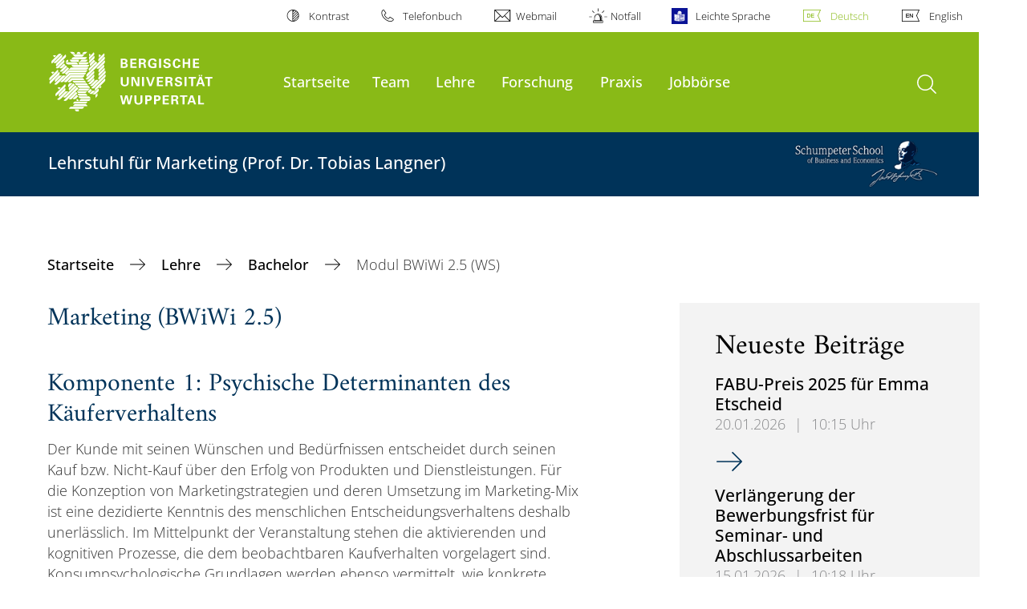

--- FILE ---
content_type: text/html; charset=utf-8
request_url: https://langner.wiwi.uni-wuppertal.de/de/lehre/bachelor/modul-bwiwi-25-ws/
body_size: 10083
content:
<!DOCTYPE html>
<html lang="de">
<head>

<meta charset="utf-8">
<!-- 
	**************************************************************************************************************
	*                                                                                                            *
	*    @@@@@@@@@   @@   @@@@         @@@@         Diese Webseite wird vom Zentrum für Informations-            *
	*          @@   @@   @@  @@       @@  @@        und Medienverarbeitung "ZIM" der BU Wuppertal betreut.       *
	*         @@   @@   ,@'  '@,     ,@'  '@,                                                                    *
	*        @@   @@    @@    @@     @@    @@       Bei technischen Problemen wenden Sie sich bitte an die       *
	*       @@   @@    ,@'    '@,   ,@'    '@,      Benutzer*innenberatung                                       *
	*      @@   @@     @@      @@   @@      @@      Tel.:   +49 202 439 3295                                     *
	*     @@          ,@'      '@, ,@'      '@,     E-Mail: cms@uni-wuppertal.de                                 *
	*    @@@@@@@@@@@@@@@         @@@         @@     WWW:    https://zim.uni-wuppertal.de                         *
	*                                                                                                            *
	**************************************************************************************************************

	This website is powered by TYPO3 - inspiring people to share!
	TYPO3 is a free open source Content Management Framework initially created by Kasper Skaarhoj and licensed under GNU/GPL.
	TYPO3 is copyright 1998-2026 of Kasper Skaarhoj. Extensions are copyright of their respective owners.
	Information and contribution at https://typo3.org/
-->



<title>Modul BWiWi 2.5 (WS)</title>
<meta name="generator" content="TYPO3 CMS">
<meta name="robots" content="INDEX,FOLLOW">
<meta name="twitter:card" content="summary">

<link rel="stylesheet" href="https://assets.uni-wuppertal.de/relaunch-assets/Resources/Public/Css/bundle.css" media="all">



<script src="https://assets.uni-wuppertal.de/relaunch-assets/Resources/Public/JavaScript/bundle.js"></script>



<meta name="viewport" content="width=device-width, initial-scale=1">
<meta http-equiv="X-UA-Compatible" content="ie=edge"><link rel="alternate" type="application/rss+xml" title="RSS-Feed" href="https://langner.wiwi.uni-wuppertal.de//de/rss.xml" />  <link rel="apple-touch-icon" href="https://assets.uni-wuppertal.de/relaunch-assets/Resources//Public/Images/uni-touch-icon-iphone.png" />
  <link rel="apple-touch-icon" sizes="72x72" href="https://assets.uni-wuppertal.de/relaunch-assets/Resources//Public/Images/uni-touch-icon-ipad.png" />
  <link rel="apple-touch-icon" sizes="114x114" href="https://assets.uni-wuppertal.de/relaunch-assets/Resources//Public/Images/uni-touch-icon-iphone-retina.png" />
  <link rel="apple-touch-icon" sizes="144x144" href="https://assets.uni-wuppertal.de/relaunch-assets/Resources//Public/Images/uni-touch-icon-ipad-retina.png" />  <meta name="google-site-verification" content="FZ5XlN8YlYOFbZnwgDOaSM1uz9sC8OVOlPNSuR-prgg" /><meta name="DC.coverage" content="Wuppertal" scheme="DCTERMS.TGN" /><meta name="DC.Rights" content="http://www.uni-wuppertal.de/de/impressum/" scheme="DCTERMS.URI" /><meta name="geo.placename" content="Gaußstraße 20, 42119 Wuppertal, Deutschland" /><meta name="geo.region" content="DE-NW" /><meta name="geo.position" content="51.245603;7.149723" /><meta name="ICBM" content="51.245603,7.149723" />
<link rel="canonical" href="https://langner.wiwi.uni-wuppertal.de/de/lehre/bachelor/modul-bwiwi-25-ws/"/>

<link rel="alternate" hreflang="de" href="//langner.wiwi.uni-wuppertal.de/de/lehre/bachelor/modul-bwiwi-25-ws/"/>
<link rel="alternate" hreflang="en" href="//langner.wiwi.uni-wuppertal.de/en/homepage-prof-tobias-langner/teaching/bachelor/modul-bwiwi-25-ws/"/>
<link rel="alternate" hreflang="x-default" href="//langner.wiwi.uni-wuppertal.de/de/lehre/bachelor/modul-bwiwi-25-ws/"/>
</head>
<body id="top" class="fak03 sub layout-pagets__contentSidebar " data-org-class="fak03" data-cleaned-class="sub" data-pageuid="1751">

<section class="header-wrapper">
    <header class="header">
        <div class="headerWhiteBg">
            <div class="container">
            <div class="row">
                <div class="col-12 whiteBg">
                    

<nav class="metaNavi small">
    <ul>
        <li id="contrast-btn" class="contrast-btn">
           <a href="#">
               Kontrast
           </a>
        </li>

        <li class="phonebook">
            <a href="https://www.uni-wuppertal.de/de/personen/verzeichnis/">
                Telefonbuch
            </a>
        </li>
        <li class="webmail">
            <a href="https://webmail.uni-wuppertal.de/">
                Webmail
            </a>
        </li>
        <li class="emergency">
            <a href="https://www.uni-wuppertal.de/de/hilfe-im-notfall/">
                Notfall
            </a>
        </li>
        <li class="easy-language">
            <a href="https://www.uni-wuppertal.de/de/leichte-sprache/">
                Leichte Sprache
            </a>
        </li>
        

    
        
            <li class="language de">
                <a
                    href="/de/lehre/bachelor/modul-bwiwi-25-ws/"
                    hreflang="de"
                    title="Deutsch"
                    class="active"
                >Deutsch</a>
            </li>
        
    
        
            <li class="language en">
                <a
                    href="/en/homepage-prof-tobias-langner/teaching/bachelor/modul-bwiwi-25-ws/"
                    hreflang="en"
                    title="Englisch"
                    class=""
                >English</a>
            </li>
        
    
        
    
        
    
        
    



    </ul>
</nav>



                </div>
            </div>
        </div>
    </div>
    <div class="headerBg">
        <div class="container">
            <div class="row">
                <div class="col-6 col-md-5 col-lg-4 col-xl-3 greenBg"><a class="logo" href="https://www.uni-wuppertal.de/" title="Weiter zur Uni-Startseite"><img class="img-fluid" src="https://assets.uni-wuppertal.de/relaunch-assets/Resources//Public/Images/logo_header_white.svg" alt="" width="315" height="105"></a></div>
                <div class="col-6 col-md-7 col-lg-8 col-xl-9 greenBg mainnav">
					
					    	<div class="navbar-header d-xl-none">
						    	<button class="navbar-toggle menu-trigger collapsed icon icon-white single close" data-target="#navbar-collapse-1" data-toggle="collapse" type="button"><span class="sr-only">Navigation umschalten</span><span class="icon-bar"></span><span class="icon-bar"></span><span class="icon-bar"></span></button>
						    </div>
				    		<div class="mp-pusher" id="mp-pusher">
					    		
<nav class="navbar mp-menu navbar-expand-xl" id="mp-menu">
    <div class="collapse navbar-collapse" id="navbar-collapse-1"><!-- mainNavigation -->
        <ul class="navbar-nav">
            
            
                
                
                    
                            <li>
                                <a href="/de/"  name="Startseite">
                                    Startseite
                                </a>
                            </li>
                        
                
            
                
                
                    
                            <li class="dropdown">
                                <a class="dropdown-toggle nextOpen" data-toggle="dropdown" href="#" name="Team">Team</a>
                                <ul class="ebene0 mp-level dropdown-menu">
                                    <li class="goBack d-xl-none">
                                        <a class="lastOpen" href="#">
                                            zurück
                                        </a>
                                    </li>
                                    <li class="opennav first currentNav"><a href="/de/team/">Team</a></li>
                                    
                                    
                                        
                                                <li class="opennav">
                                                    <a href="/de/team/lehrstuhlinhaber/"  title="Lehrstuhlinhaber">
                                                        Lehrstuhlinhaber
                                                    </a>
                                                </li>
                                            
                                    
                                        
                                                <li class="opennav">
                                                    <a href="/de/team/junior-professor/"  title="Junior-Professor">
                                                        Junior-Professor
                                                    </a>
                                                </li>
                                            
                                    
                                        
                                                <li class="opennav">
                                                    <a href="/de/team/sekretariat/"  title="Sekretariat">
                                                        Sekretariat
                                                    </a>
                                                </li>
                                            
                                    
                                        
                                                <li class="opennav">
                                                    <a href="/de/team/emeritus/"  title="Emeritus">
                                                        Emeritus
                                                    </a>
                                                </li>
                                            
                                    
                                        
                                                <li class="opennav dropdown dropdown-submenu"><a class="nextOpen" data-toggle="dropdown" href="#">Gastprofessoren</a>
                                                    <ul class="ebene1 mp-level dropdown-menu">
                                                        <li class="goBack d-xl-none">
                                                            <a class="lastOpen" href="#">
                                                                zurück
                                                            </a>
                                                        </li>
                                                        <li class="opennav first currentNav"><a href="/de/team/gastprofessor/">Gastprofessoren</a></li>
                                                        
                                                        
                                                            
                                                                    <li class="opennav">
                                                                        <a href="/de/team/gastprofessor/visiting-research-professor-dr-john-rossiter/"  title="Visiting Research Professor Dr. John Rossiter">
                                                                        Visiting Research Professor Dr. John Rossiter
                                                                        </a>
                                                                    </li>
                                                                
                                                        
                                                            
                                                                    <li class="opennav">
                                                                        <a href="/de/team/gastprofessor/prof-dr-lars-bergkvist/"  title="Permanent Visiting Research Professor Dr. Lars Bergkvist">
                                                                        Permanent Visiting Research Professor Dr. Lars Bergkvist
                                                                        </a>
                                                                    </li>
                                                                
                                                        
                                                    </ul>
                                                </li>
                                            
                                    
                                        
                                                <li class="opennav dropdown dropdown-submenu"><a class="nextOpen" data-toggle="dropdown" href="#">Lehrbeauftragte</a>
                                                    <ul class="ebene1 mp-level dropdown-menu">
                                                        <li class="goBack d-xl-none">
                                                            <a class="lastOpen" href="#">
                                                                zurück
                                                            </a>
                                                        </li>
                                                        <li class="opennav first currentNav"><a href="/de/team/lehrbeauftragte/">Lehrbeauftragte</a></li>
                                                        
                                                        
                                                            
                                                                    <li class="opennav">
                                                                        <a href="/de/team/mitarbeiter-1/lennart-borgmann-msc-2/"  title="Dr. Lennart Borgmann">
                                                                        Dr. Lennart Borgmann
                                                                        </a>
                                                                    </li>
                                                                
                                                        
                                                            
                                                                    <li class="opennav">
                                                                        <a href="/de/team/lehrbeauftragte/dr-renee-rahman/"  title="Dr. Renée Rahman">
                                                                        Dr. Renée Rahman
                                                                        </a>
                                                                    </li>
                                                                
                                                        
                                                            
                                                                    <li class="opennav">
                                                                        <a href="/de/team/mitarbeiter-1/tobias-klinke-msc-1/"  title="Dr. Tobias Klinke">
                                                                        Dr. Tobias Klinke
                                                                        </a>
                                                                    </li>
                                                                
                                                        
                                                            
                                                                    <li class="opennav">
                                                                        <a href="/de/team/lehrbeauftragte/dr-jochen-kuehn/"  title="Dr. Jochen Kühn">
                                                                        Dr. Jochen Kühn
                                                                        </a>
                                                                    </li>
                                                                
                                                        
                                                    </ul>
                                                </li>
                                            
                                    
                                        
                                                <li class="opennav dropdown dropdown-submenu"><a class="nextOpen" data-toggle="dropdown" href="#">Mitarbeitende</a>
                                                    <ul class="ebene1 mp-level dropdown-menu">
                                                        <li class="goBack d-xl-none">
                                                            <a class="lastOpen" href="#">
                                                                zurück
                                                            </a>
                                                        </li>
                                                        <li class="opennav first currentNav"><a href="/de/team/mitarbeiter-1/">Mitarbeitende</a></li>
                                                        
                                                        
                                                            
                                                                    <li class="opennav">
                                                                        <a href="/de/team/mitarbeiter-1/julian-felix-kopka-msc/"  title="Dr. Julian Felix Kopka">
                                                                        Dr. Julian Felix Kopka
                                                                        </a>
                                                                    </li>
                                                                
                                                        
                                                            
                                                                    <li class="opennav">
                                                                        <a href="/de/team/mitarbeiter-1/charlotte-lamerz-msc/"  title="Charlotte Lamerz M.Sc.">
                                                                        Charlotte Lamerz M.Sc.
                                                                        </a>
                                                                    </li>
                                                                
                                                        
                                                            
                                                                    <li class="opennav">
                                                                        <a href="/de/team/mitarbeiter-1/steffen-prior-msc/"  title="Steffen Prior M.Sc.">
                                                                        Steffen Prior M.Sc.
                                                                        </a>
                                                                    </li>
                                                                
                                                        
                                                    </ul>
                                                </li>
                                            
                                    
                                        
                                                <li class="opennav dropdown dropdown-submenu"><a class="nextOpen" data-toggle="dropdown" href="#">Externe Doktoranden</a>
                                                    <ul class="ebene1 mp-level dropdown-menu">
                                                        <li class="goBack d-xl-none">
                                                            <a class="lastOpen" href="#">
                                                                zurück
                                                            </a>
                                                        </li>
                                                        <li class="opennav first currentNav"><a href="/de/team/externe-doktoranden/">Externe Doktoranden</a></li>
                                                        
                                                        
                                                            
                                                                    <li class="opennav">
                                                                        <a href="/de/team/mitarbeiter-1/bastian-blomberg-msc/"  title="Bastian Blomberg M.Sc.">
                                                                        Bastian Blomberg M.Sc.
                                                                        </a>
                                                                    </li>
                                                                
                                                        
                                                            
                                                                    <li class="opennav">
                                                                        <a href="/de/team/mitarbeiter-1/malte-christ-msc/"  title="Malte Christ M.Sc.">
                                                                        Malte Christ M.Sc.
                                                                        </a>
                                                                    </li>
                                                                
                                                        
                                                            
                                                                    <li class="opennav">
                                                                        <a href="/de/team/externe-doktoranden/nader-fadl-msc/"  title="Nader Fadl M.Sc.">
                                                                        Nader Fadl M.Sc.
                                                                        </a>
                                                                    </li>
                                                                
                                                        
                                                            
                                                                    <li class="opennav">
                                                                        <a href="/de/team/mitarbeiter-1/jan-reichel-msc/"  title="Jan Reichel M.Sc.">
                                                                        Jan Reichel M.Sc.
                                                                        </a>
                                                                    </li>
                                                                
                                                        
                                                            
                                                                    <li class="opennav">
                                                                        <a href="/de/team/externe-doktoranden/dipl-kfm-stefan-rohrbach-1/"  title="Marcel Müller-Siegert M.Sc.">
                                                                        Marcel Müller-Siegert M.Sc.
                                                                        </a>
                                                                    </li>
                                                                
                                                        
                                                    </ul>
                                                </li>
                                            
                                    
                                        
                                                <li class="opennav dropdown dropdown-submenu"><a class="nextOpen" data-toggle="dropdown" href="#">Ehemalige Doktoranden</a>
                                                    <ul class="ebene1 mp-level dropdown-menu">
                                                        <li class="goBack d-xl-none">
                                                            <a class="lastOpen" href="#">
                                                                zurück
                                                            </a>
                                                        </li>
                                                        <li class="opennav first currentNav"><a href="/de/team/ehemalige-doktoranden/">Ehemalige Doktoranden</a></li>
                                                        
                                                        
                                                            
                                                                    <li class="opennav">
                                                                        <a href="/de/team/mitarbeiter-1/lennart-borgmann-msc/"  title="Dr. Lennart Borgmann">
                                                                        Dr. Lennart Borgmann
                                                                        </a>
                                                                    </li>
                                                                
                                                        
                                                            
                                                                    <li class="opennav">
                                                                        <a href="/de/team/mitarbeiter-1/julian-felix-kopka-msc-1/"  title="Dr. Julian Felix Kopka">
                                                                        Dr. Julian Felix Kopka
                                                                        </a>
                                                                    </li>
                                                                
                                                        
                                                            
                                                                    <li class="opennav">
                                                                        <a href="/de/team/mitarbeiter-1/lennart-borgmann-msc-1/"  title="Dr. Stefan Rohrbach">
                                                                        Dr. Stefan Rohrbach
                                                                        </a>
                                                                    </li>
                                                                
                                                        
                                                            
                                                                    <li class="opennav">
                                                                        <a href="/de/team/ehemalige-doktoranden/dr-philipp-brune/"  title="Dr. Philipp Brune">
                                                                        Dr. Philipp Brune
                                                                        </a>
                                                                    </li>
                                                                
                                                        
                                                            
                                                                    <li class="opennav">
                                                                        <a href="/de/team/junior-professor/"  title="Jun.-Prof. Dr. Daniel Bruns">
                                                                        Jun.-Prof. Dr. Daniel Bruns
                                                                        </a>
                                                                    </li>
                                                                
                                                        
                                                            
                                                                    <li class="opennav">
                                                                        <a href="/de/team/ehemalige-doktoranden/prof-dr-alexander-fischer/"  title="Prof. Dr. Alexander Fischer">
                                                                        Prof. Dr. Alexander Fischer
                                                                        </a>
                                                                    </li>
                                                                
                                                        
                                                            
                                                                    <li class="opennav">
                                                                        <a href="/de/team/mitarbeiter-1/tobias-klinke-msc/"  title="Dr. Tobias Klinke">
                                                                        Dr. Tobias Klinke
                                                                        </a>
                                                                    </li>
                                                                
                                                        
                                                            
                                                                    <li class="opennav">
                                                                        <a href="/de/team/lehrbeauftragte/dr-renee-rahman/"  title="Dr. Renée Rahman">
                                                                        Dr. Renée Rahman
                                                                        </a>
                                                                    </li>
                                                                
                                                        
                                                            
                                                                    <li class="opennav">
                                                                        <a href="/de/team/ehemalige-doktoranden/dr-martin-krengel/"  title="Dr. Martin Krengel">
                                                                        Dr. Martin Krengel
                                                                        </a>
                                                                    </li>
                                                                
                                                        
                                                            
                                                                    <li class="opennav">
                                                                        <a href="/de/team/lehrbeauftragte/dr-jochen-kuehn/"  title="Dr. Jochen Kühn">
                                                                        Dr. Jochen Kühn
                                                                        </a>
                                                                    </li>
                                                                
                                                        
                                                            
                                                                    <li class="opennav">
                                                                        <a href="/de/team/ehemalige-doktoranden/dr-sarah-schuetmaat/"  title="Dr. Sarah Schütmaat">
                                                                        Dr. Sarah Schütmaat
                                                                        </a>
                                                                    </li>
                                                                
                                                        
                                                    </ul>
                                                </li>
                                            
                                    
                                </ul>
                            </li>
                        
                
            
                
                
                    
                            <li class="dropdown">
                                <a class="dropdown-toggle nextOpen" data-toggle="dropdown" href="#" name="Lehre">Lehre</a>
                                <ul class="ebene0 mp-level dropdown-menu">
                                    <li class="goBack d-xl-none">
                                        <a class="lastOpen" href="#">
                                            zurück
                                        </a>
                                    </li>
                                    <li class="opennav first currentNav"><a href="/de/lehre/">Lehre</a></li>
                                    
                                    
                                        
                                                <li class="opennav dropdown dropdown-submenu"><a class="nextOpen" data-toggle="dropdown" href="#">Bachelor</a>
                                                    <ul class="ebene1 mp-level dropdown-menu">
                                                        <li class="goBack d-xl-none">
                                                            <a class="lastOpen" href="#">
                                                                zurück
                                                            </a>
                                                        </li>
                                                        <li class="opennav first currentNav"><a href="/de/lehre/bachelor/">Bachelor</a></li>
                                                        
                                                        
                                                            
                                                                    <li class="opennav">
                                                                        <a href="/de/lehre/bachelor/modul-bwiwi-12-ss/"  title="Modul BWiWi 1.2 (SS)">
                                                                        Modul BWiWi 1.2 (SS)
                                                                        </a>
                                                                    </li>
                                                                
                                                        
                                                            
                                                                    <li class="opennav">
                                                                        <a href="/de/lehre/bachelor/modul-bwiwi-25-ws/"  title="Modul BWiWi 2.5 (WS)">
                                                                        Modul BWiWi 2.5 (WS)
                                                                        </a>
                                                                    </li>
                                                                
                                                        
                                                            
                                                                    <li class="opennav">
                                                                        <a href="/de/lehre/bachelor/seminar-bwiwi-8-6-lp/"  title="Seminar BWiWi 8 (6 LP)">
                                                                        Seminar BWiWi 8 (6 LP)
                                                                        </a>
                                                                    </li>
                                                                
                                                        
                                                    </ul>
                                                </li>
                                            
                                    
                                        
                                                <li class="opennav dropdown dropdown-submenu"><a class="nextOpen" data-toggle="dropdown" href="#">Master</a>
                                                    <ul class="ebene1 mp-level dropdown-menu">
                                                        <li class="goBack d-xl-none">
                                                            <a class="lastOpen" href="#">
                                                                zurück
                                                            </a>
                                                        </li>
                                                        <li class="opennav first currentNav"><a href="/de/lehre/master/">Master</a></li>
                                                        
                                                        
                                                            
                                                                    <li class="opennav">
                                                                        <a href="/de/lehre/master/modul-mwiwi-17-ss/"  title="Modul MWiWi 1.7 (SS)">
                                                                        Modul MWiWi 1.7 (SS)
                                                                        </a>
                                                                    </li>
                                                                
                                                        
                                                            
                                                                    <li class="opennav">
                                                                        <a href="/de/lehre/master/seminar-mwiwi-617-10-lp-de/"  title="Seminar MWiWi 6.1.7 (10 LP; de)">
                                                                        Seminar MWiWi 6.1.7 (10 LP; de)
                                                                        </a>
                                                                    </li>
                                                                
                                                        
                                                            
                                                                    <li class="opennav">
                                                                        <a href="/de/lehre/master/seminar-mwiwi-617-10-lp-en/"  title="Seminar MWiWi 6.1.7 (10 LP; en)">
                                                                        Seminar MWiWi 6.1.7 (10 LP; en)
                                                                        </a>
                                                                    </li>
                                                                
                                                        
                                                    </ul>
                                                </li>
                                            
                                    
                                        
                                                <li class="opennav">
                                                    <a href="/de/lehre/abschlussarbeiten/"  title="Abschlussarbeiten">
                                                        Abschlussarbeiten
                                                    </a>
                                                </li>
                                            
                                    
                                        
                                                <li class="opennav">
                                                    <a href="/de/lehre/downloads/"  title="Downloads">
                                                        Downloads
                                                    </a>
                                                </li>
                                            
                                    
                                        
                                                <li class="opennav">
                                                    <a href="/de/lehre/auslandsstudium/"  title="Auslandsstudium">
                                                        Auslandsstudium
                                                    </a>
                                                </li>
                                            
                                    
                                </ul>
                            </li>
                        
                
            
                
                
                    
                            <li class="dropdown">
                                <a class="dropdown-toggle nextOpen" data-toggle="dropdown" href="#" name="Forschung">Forschung</a>
                                <ul class="ebene0 mp-level dropdown-menu">
                                    <li class="goBack d-xl-none">
                                        <a class="lastOpen" href="#">
                                            zurück
                                        </a>
                                    </li>
                                    <li class="opennav first currentNav"><a href="/de/forschung/">Forschung</a></li>
                                    
                                    
                                        
                                                <li class="opennav">
                                                    <a href="/de/forschung/auszeichnungen-und-nominierungen/"  title="Auszeichnungen und Nominierungen">
                                                        Auszeichnungen und Nominierungen
                                                    </a>
                                                </li>
                                            
                                    
                                        
                                                <li class="opennav">
                                                    <a href="/de/forschung/forschungslabor/"  title="Forschungslabor">
                                                        Forschungslabor
                                                    </a>
                                                </li>
                                            
                                    
                                        
                                                <li class="opennav">
                                                    <a href="/de/forschung/forschungsausrichtung/"  title="Forschungsausrichtung">
                                                        Forschungsausrichtung
                                                    </a>
                                                </li>
                                            
                                    
                                        
                                                <li class="opennav">
                                                    <a href="/de/forschung/forschungsnetzwerk/"  title="Forschungsnetzwerk">
                                                        Forschungsnetzwerk
                                                    </a>
                                                </li>
                                            
                                    
                                        
                                                <li class="opennav">
                                                    <a href="/de/forschung/drittmittelprojekt/"  title="Drittmittelprojekt">
                                                        Drittmittelprojekt
                                                    </a>
                                                </li>
                                            
                                    
                                        
                                                <li class="opennav">
                                                    <a href="/de/forschung/publikationen/"  title="Publikationen">
                                                        Publikationen
                                                    </a>
                                                </li>
                                            
                                    
                                </ul>
                            </li>
                        
                
            
                
                
                    
                            <li class="dropdown">
                                <a class="dropdown-toggle nextOpen" data-toggle="dropdown" href="#" name="Praxis">Praxis</a>
                                <ul class="ebene0 mp-level dropdown-menu">
                                    <li class="goBack d-xl-none">
                                        <a class="lastOpen" href="#">
                                            zurück
                                        </a>
                                    </li>
                                    <li class="opennav first currentNav"><a href="/de/praxis/">Praxis</a></li>
                                    
                                    
                                        
                                                <li class="opennav">
                                                    <a href="/de/praxis/praxisvortraege/"  title="Praxisvorträge">
                                                        Praxisvorträge
                                                    </a>
                                                </li>
                                            
                                    
                                        
                                                <li class="opennav">
                                                    <a href="/de/praxis/excellence-in-branding/"  title="Excellence in Branding">
                                                        Excellence in Branding
                                                    </a>
                                                </li>
                                            
                                    
                                </ul>
                            </li>
                        
                
            
                
                
                    
                            <li>
                                <a href="/de/jobboerse/"  name="Jobbörse ">
                                    Jobbörse 
                                </a>
                            </li>
                        
                
            
        </ul><a class="closeNav" href="#"><span class="sr-only">Navigation schließen</span></a>
    </div>
</nav>

					    	</div>
						
                    

  <!---->
  
  

  <!-- open-search btn-->
  
      <a class="search" href="#">
        <span class="sr-only">Suche öffnen</span>
      </a>
  

  <div class="searchbox" style="display:none;">
    <div class="container">
      <div class="row"> 
    
        <div id="google-consent-wrapper" class="col-12 col-xl-10 offset-xl-1">
          <div id="enable-google-toolbar">
            <button id="enable-google" class="btn btn-primary no-arrow">Google-Suche nachladen</button> 
            <div id="save-decision">
              <input id="cookie-consent" name="cookie-consent" type="checkbox">
              <label for="cookie-consent">Entscheidung merken</label>
            </div>
          </div>

          <div id="disclaimer-section">
            <p id="cookie-disclaimer">Mit der Aktivierung der Google-Suche bestätigen Sie, dass Sie mit der Einbindung und der dazu erforderlichen Datenübermittlung an Google einverstanden sind. Möchten Sie, dass ihr Browser sich diese Entscheidung merkt, wird ein Cookie mit einer Gültigkeit von 31 Tagen abgelegt.</p>
            <p id="google-alternative">Alternativ können Sie die Suche auch mit der freien Suchmaschine <a href="https://duckduckgo.com/?q=site:uni-wuppertal.de">DuckDuckGo</a> durchführen!</p>
          </div>
        
        </div> <!-- END: google-consent-wrapper -->

        <div id="google-search-wrapper" class="col-12 col-xl-10 offset-xl-1">
          <div class="gcse-search"></div>
          <p id="data-policy"><a href="https://www.uni-wuppertal.de/de/datenschutzerklaerung-pse/">Datenschutzerklärung zur Nutzung der Google-Suche</a>/</p>
        </div> <!-- END: google-search-wrapper -->
        
			<span id="googleSeIdContainer" data-id="650ee83c990cf42cf" style="display:none;"></span>
		
        <script>
          // DOM-Elements
          const consentWrapper = document.querySelector('#google-consent-wrapper'); // div with consent text and btns
          const enableBtn = document.querySelector('#enable-google');               // btn to enable google-search
          const cookieConsent = document.querySelector("#cookie-consent");          // checkbox: user input for cookie consent
          
          // Event Listeners
          window.addEventListener("DOMContentLoaded", function() {
            if (getCookie("google-consent") != "") {
              activateGoogle();
            } 
          });

          enableBtn.addEventListener("click", function() {
            activateGoogle(cookieConsent.checked);
          });
          
          var linkSearchId = "https://cse.google.com/cse.js?cx=" + jQuery('#googleSeIdContainer').data('id');
          
          // Functions
          function activateGoogle(cookie_consent) {
            jQuery.getScript(linkSearchId);
            consentWrapper.classList.add("hide");

            if (cookie_consent) { 
              setCookie("google-consent", 1, 31); 
            } 
          }
          
          function setCookie(c_name, c_value, exdays) {
            // create expiration date
            let expires = new Date();
            expires.setTime(expires.getTime() + (exdays * 24 * 60 * 60 * 1000));
            expires = "expires="+expires.toUTCString();

            // create cookie
            document.cookie = c_name + "=" + c_value + ";" + expires + ";path=/";
          }

          function getCookie(c_name) {
            let name = c_name + "=";
            let ca = document.cookie.split(';');
            for(let i = 0; i < ca.length; i++) {
              let c = ca[i];
              while (c.charAt(0) == ' ') {
                c = c.substring(1);
              }
              if (c.indexOf(name) == 0) {
                return c.substring(name.length, c.length);
              }
            }
            return "";
          }
          
        </script>

      </div> <!-- END: row -->
    </div> <!-- END: container -->
  </div> <!-- END: searchbox -->


  <!-- close-search btn -->
  <a class="closeSearch icon icon-white single close" href="#" style="display:none;"><span class="sr-only">Suche schließen</span></a>


                </div>
            </div>
        </div>
    </div>
    <!-- faculty instances have a subheader, optionally with a logo -->
    
        
                <div class="headerSubdomains bgColor bgOutlined withLogo ">
                    <div class="container">
                        <div class="row">
                            <div class="col-sm-12 col-md-9 subheader bgColor">
                                <p class="h3">Lehrstuhl für Marketing (Prof. Dr. Tobias Langner)</p>
                            </div>
                            <div class="col-3 subheader-logo bgColor bgOutlined">
                                <div class="row h-100">
                                    <div class="col-12 my-auto text-right"><img class="img-fluid" src="https://www.wiwi.uni-wuppertal.de/fileadmin/fk3/Bilder/logo_subhead.png"></div>
                                </div>
                            </div>
                            
                            <a href="/" class="stretched-link"></a>
                        </div>
                    </div>
                </div>
            
    

    </header>
</section>


        <div class="pagewrapper with-subheader">
            
    <div id="page">
        


        
    



        <div class="container">
            <div class="row breadcrumb-section">
                <div class="col-12">
                    
    
        <nav class="breadcrumb-section">
            <ol class="breadcrumb">
                
                    <li class="breadcrumb-item">
                        
                                <a class="breadcrumb-link" href="/de/" title="Startseite">
                                    Startseite
                                </a>
                            
                    </li>
                
                    <li class="breadcrumb-item">
                        
                                <a class="breadcrumb-link" href="/de/lehre/" title="Lehre">
                                    Lehre
                                </a>
                            
                    </li>
                
                    <li class="breadcrumb-item">
                        
                                <a class="breadcrumb-link" href="/de/lehre/bachelor/" title="Bachelor">
                                    Bachelor
                                </a>
                            
                    </li>
                
                    <li class="breadcrumb-item active" aria-current="page">
                        
                                Modul BWiWi 2.5 (WS)
                            
                    </li>
                
            </ol>
        </nav>
    


                </div>
            </div>
            <div class="row content">
                <div class="col-lg-7 content-main">
                    <a id="c20112" class="jump-link"></a>


	

	
		

	
			
				

	
			<h2>Marketing (BWiWi 2.5)</h2>
		



			
		



		



		



	



<a id="c3427" class="jump-link"></a>

   	
	
		

	
		

	
			
				

	
			<h2>Komponente 1: Psychische Determinanten des Käuferverhaltens</h2>
		



			
		



		



		



	



	
	



	
			<p>Der Kunde mit seinen Wünschen und Bedürfnissen entscheidet durch seinen Kauf bzw. Nicht-Kauf über den Erfolg von Produkten und Dienstleistungen. Für die Konzeption von Marketingstrategien und deren Umsetzung im Marketing-Mix ist eine dezidierte Kenntnis des menschlichen Entscheidungsverhaltens deshalb unerlässlich. Im Mittelpunkt der Veranstaltung stehen die aktivierenden und kognitiven Prozesse, die dem beobachtbaren Kaufverhalten vorgelagert sind. Konsumpsychologische Grundlagen werden ebenso vermittelt, wie konkrete Handlungsempfehlungen für die Gestaltung des Marketing-Mix. Die Veranstaltung bietet somit das Gerüst für das Verständnis des Kaufverhaltens und für die Entwicklung wirksamer Beeinflussungstechniken (Sozialtechniken) im Marketing.</p>
<p>&nbsp;</p>
		

<a id="c3426" class="jump-link"></a>

   	
	
		

	



	
	



	
			<p><strong>Organisation:</strong></p>
<p><strong>Zeit: </strong>Dienstag, 14-18 Uhr (c.t.)</p>
<p><strong>Ort: </strong>Seminarraum M.14.25</p>
<p><strong>Moodle-Kurs:</strong>&nbsp;<em><a href="https://moodle.uni-wuppertal.de/course/view.php?id=48634" target="_blank" rel="noreferrer">https://moodle.uni-wuppertal.de/course/view.php?id=48634</a>&nbsp;</em></p>
<p><strong>Beginn: </strong>21.10.2025</p>
<p>Die Veranstaltung "Psychische Determinanten des Käuferverhaltens" wird vierstündig als Block in der ersten Hälfte des Semesters gelesen.</p>
		

<a id="c3425" class="jump-link"></a>

   	
	
		

	
		

	
			
				

	
			<h2>Komponente 2: Umweltbezogene Determinanten des Käuferverhaltens</h2>
		



			
		



		



		



	



	
	



	
			<p>Die Rahmenbedingungen des Marketings haben sich in den letzten Jahren dramatisch verschärft: Gesättigte Märkte mit ihren qualitativ austauschbaren Angeboten sowie gering involvierte, informationsüberlastete und erlebnisorientierte Zielgruppen bestimmen den Alltag des Marketing-Managers. Ein komplexes System von Umweltvariablen beeinflusst die Produkt- und Markenwahl sowie die Preisbereitschaft der Konsumenten. Ein Verständnis des Konsumenten in seiner physischen, sozialen und medialen Umwelt ist daher zentral für das erfolgreiche Ableiten, Gestalten und Ausführen strategischer und kommunikativer Beeinflussungsversuche.</p>
		

<a id="c3424" class="jump-link"></a>

   	
	
		

	



	
	



	
			<p><strong>Organisation:</strong></p>
<p><strong>Zeit: </strong>Dienstag, 14-18 Uhr (c.t.)</p>
<p><strong>Ort:</strong> Seminarraum M.14.25</p>
<p>Die Veranstaltung "Umweltbezogene Determinanten des Käuferverhaltens" wird vierstündig als Block in der zweiten Hälfte des Semesters gelesen.</p>
		

<a id="c3423" class="jump-link"></a>

   	
	
		

	
		

	
			
				

	
			<h2>Komponente 3: Praxis des Käuferverhaltens</h2>
		



			
		



		



		



	



	
	



	
			<p>In der Übung werden wichtige Aspekte der Vorlesung vertieft. Die Studierenden lernen die in der Vorlesung vermittelten Strategien und Techniken auf konkrete und aktuelle Fragestellungen des Marketing anzuwenden.</p>
		

<a id="c3422" class="jump-link"></a>

   	
	
		

	



	
	



	
			<p><strong>Organisation:</strong></p>
<p><strong>Zeit:</strong> Mittwoch, 16-20 Uhr (c.t.)</p>
<p><strong>Ort:</strong> Seminarraum M.14.25</p>
<p><strong>Beginn: </strong>26.11.2025</p>
		

<a id="c18725" class="jump-link"></a>

   	
	
		

	
		

	
			
				

	
			<h2>Pflichtliteratur</h2>
		



			
		



		



		



	



	
	



	
			<p>Kroeber-Riel/Gröppel-Klein (2019): Konsumentenverhalten, 11. Aufl., München: Vahlen.</p>
<p>Foscht/Swoboda/Schramm-Klein (2017): Käuferverhalten, 6. Aufl., Wiesbaden: Springer Gabler.<br><br></p>
		

<a id="c20113" class="jump-link"></a>

   	
	
		

	
		

	
			
				

	
			<h2>Ergänzungsliteratur</h2>
		



			
		



		



		



	



	
	



	
			<p>Hoffmann/Akbar (2016), Konsumentenverhalten. Konsumenten verstehen - Marketingmaßnahmen gestalten, Wiesbaden: Springer Gabler.</p>
<p><b></b></p>
<p>Solomon (2009-2018), Consumer Behavior: Buying, Having, and Being, Prentice Hall. (8. Auflage oder neuer)</p>
		


                    

    



                </div>
                <div class="col-lg-4 offset-lg-1 content-sidebar">
                    
                    

    
            

    
            
    <!--TYPO3SEARCH_end-->
    
            <div class="card boxGrey">
                <div class="card-body">
                    <p class="h1 card-title">
                        Neueste Beiträge
                    </p>
                    <div class="block">
                        <div class="news-list related">
                            
                                <article class="row">
                                    <div class="col-12">
                                        <header>
                                            <h3>
                                                <a title="FABU-Preis 2025 für Emma Etscheid" href="/de/aktuelles/ansicht/fabu-preis-2025-fuer-emma-etscheid/">
                                                    <span itemprop="headline">FABU-Preis 2025 für Emma Etscheid</span>
                                                </a>
                                            </h3>

                                            <p class="meta"><span class="date">20.01.2026</span><span class="divider">|</span><span class="time">10:15 Uhr</span></p>
                                        </header>
                                        <p>
                                            <a class="arrow" title="FABU-Preis 2025 für Emma Etscheid" href="/de/aktuelles/ansicht/fabu-preis-2025-fuer-emma-etscheid/">
                                                <span class="sr-only">FABU-Preis 2025 für Emma Etscheid</span>
                                            </a>
                                        </p>
                                    </div>
                                    <div class="col-12">
                                        <hr>
                                    </div>
                                </article>
                            
                                <article class="row">
                                    <div class="col-12">
                                        <header>
                                            <h3>
                                                <a title="Verlängerung der Bewerbungsfrist für Seminar- und Abschlussarbeiten" href="/de/aktuelles/ansicht/verlaengerung-der-bewerbungsfrist-fuer-seminar-und-abschlussarbeiten/">
                                                    <span itemprop="headline">Verlängerung der Bewerbungsfrist für Seminar- und Abschlussarbeiten</span>
                                                </a>
                                            </h3>

                                            <p class="meta"><span class="date">15.01.2026</span><span class="divider">|</span><span class="time">10:18 Uhr</span></p>
                                        </header>
                                        <p>
                                            <a class="arrow" title="Verlängerung der Bewerbungsfrist für Seminar- und Abschlussarbeiten" href="/de/aktuelles/ansicht/verlaengerung-der-bewerbungsfrist-fuer-seminar-und-abschlussarbeiten/">
                                                <span class="sr-only">Verlängerung der Bewerbungsfrist für Seminar- und Abschlussarbeiten</span>
                                            </a>
                                        </p>
                                    </div>
                                    <div class="col-12">
                                        <hr>
                                    </div>
                                </article>
                            
                                <article class="row">
                                    <div class="col-12">
                                        <header>
                                            <h3>
                                                <a title="Klausureinsichten für Markenmanagement (MWiWi 1.7) und Marketing (BWiWi 2.5)" href="/de/aktuelles/ansicht/klausureinsichten-fuer-markenmanagement-mwiwi-17-und-marketing-bwiwi-25/">
                                                    <span itemprop="headline">Klausureinsichten für Markenmanagement (MWiWi 1.7) und Marketing (BWiWi 2.5)</span>
                                                </a>
                                            </h3>

                                            <p class="meta"><span class="date">13.11.2025</span><span class="divider">|</span><span class="time">11:27 Uhr</span></p>
                                        </header>
                                        <p>
                                            <a class="arrow" title="Klausureinsichten für Markenmanagement (MWiWi 1.7) und Marketing (BWiWi 2.5)" href="/de/aktuelles/ansicht/klausureinsichten-fuer-markenmanagement-mwiwi-17-und-marketing-bwiwi-25/">
                                                <span class="sr-only">Klausureinsichten für Markenmanagement (MWiWi 1.7) und Marketing (BWiWi 2.5)</span>
                                            </a>
                                        </p>
                                    </div>
                                    <div class="col-12">
                                        <hr>
                                    </div>
                                </article>
                            
                        </div>
                    </div>
                </div>
            </div>
        
    <!--TYPO3SEARCH_begin-->


        


        



                </div>
            </div>
        </div>
    </div>
    
    <section class="container socialblock">
        <div class="row">
            <div class="col-12 social-outer-wrapper">
                <p class="h1">Weitere Infos über #UniWuppertal:</p>
                <div class="social-icons-wrapper">
                    <a class="facebook" href="https://www.facebook.com/uni.wuppertal/"
                    title="Weiter zu Facebook"><img class="icon"
                    src="https://assets.uni-wuppertal.de/relaunch-assets/Resources//Public/Icons/Social/iconFacebook.svg" alt=""></a>
                    <a class="instagram" href="https://www.instagram.com/uni.wuppertal/"
                    title="Weiter zu Instagram"><img class="icon"
                    src="https://assets.uni-wuppertal.de/relaunch-assets/Resources//Public/Icons/Social/iconInstagram.svg" alt=""></a>
                    
                    <a class="youtube" href="https://www.youtube.com/channel/UC7J_SsRaAa4R280iM5-pcQA"
                    title="Weiter zu Youtube"><img class="icon"
                    src="https://assets.uni-wuppertal.de/relaunch-assets/Resources//Public/Icons/Social/iconYoutube.svg" alt=""></a>
                    <a class="linkedin" href="https://de.linkedin.com/school/buw/"
                    title="Weiter zu LinkedIn"><img class="icon"
                    src="https://assets.uni-wuppertal.de/relaunch-assets/Resources//Public/Icons/Social/iconLinkedIn.svg" alt=""></a>
                    <a class="bluesky" href="https://bsky.app/profile/uni-wuppertal.bsky.social"
                    title="Weiter zu bluesky"><img class="icon"
                    src="https://assets.uni-wuppertal.de/relaunch-assets/Resources//Public/Icons/Social/iconBluesky.svg" alt=""></a>
                    <a class="mastodon" href="https://wisskomm.social/@uni_wuppertal"
                    title="Weiter zu Mastodon"><img class="icon"
                    src="https://assets.uni-wuppertal.de/relaunch-assets/Resources//Public/Icons/Social/iconMastodon.svg" alt=""></a>
                </div>
            </div>
        </div>
    </section>


        </div>
    

<footer class="footer">
    <div class="bgColor bgOutlined">
        <div class="container">
            <div class="row">
                
                        <div class="col-xl-8 col-lg-10 col-md-6 footer-contact">
                    
                    
                            <p class="big">Bergische Universität Wuppertal</p>
                            <p>Gaußstraße 20<br>42119 Wuppertal</p>
                            <p>
                                <strong>Postfach</strong> 42097 Wuppertal
                                <br>
                                <strong>Telefon</strong> +49 202 439-0
                                
                                <br>
                                <strong>Internet</strong> www.uni-wuppertal.de
                            </p>
                            <p class="last"><a class="footer-link" href="https://www.uni-wuppertal.de/de/kontakt/">
                                Kontakt
                            </a></p>
                        
                </div>
                
                
                <div class="col-8 col-xl-2 offset-xl-4 col-lg-3 offset-lg-2 col-md-5 col-sm-6 align-self-end footerLogo">
                    
                        <!-- show faculty logo if site is faculty instance -->
                        <img class="img-fluid sublogo" src="https://www.wiwi.uni-wuppertal.de/fileadmin/fk3/Bilder/logo_subhead.png" alt="">
                    
                    <img class="img-fluid" src="https://assets.uni-wuppertal.de/relaunch-assets/Resources//Public/Images/logo_footer_white.svg" alt="" width="327" height="104">
                </div>
            </div>
        </div>
    </div>
    <div class="container">
        <div class="row">
            <div class="col-12 footer-social">
                <ul class="social small">
                    
                        <li><a class="facebook" href="https://www.facebook.com/uni.wuppertal/" title="Weiter zu Facebook">
                            <img src="https://assets.uni-wuppertal.de/relaunch-assets/Resources//Public/Icons/Social/iconFacebook.svg" alt="">
                        </a></li>
                    
                    
                        <li><a class="instagram" href="https://www.instagram.com/uni.wuppertal/" title="Weiter zu Instagram">
                            <img src="https://assets.uni-wuppertal.de/relaunch-assets/Resources//Public/Icons/Social/iconInstagram.svg" alt="">
                        </a></li>
                    
                    
                    
                        <li><a class="youtube" href="https://www.youtube.com/channel/UC7J_SsRaAa4R280iM5-pcQA" title="Weiter zu Youtube">
                            <img src="https://assets.uni-wuppertal.de/relaunch-assets/Resources//Public/Icons/Social/iconYoutube.svg" alt="">
                        </a></li>
                    
                    
                        <li><a class="linkedin" href="https://de.linkedin.com/school/buw/" title="Weiter zu LinkedIn">
                            <img src="https://assets.uni-wuppertal.de/relaunch-assets/Resources//Public/Icons/Social/iconLinkedIn.svg" alt="">
                        </a></li>
                    
                    
                        <li><a class="bluesky" href="https://bsky.app/profile/uni-wuppertal.bsky.social" title="Weiter zu bluesky">
                            <img src="https://assets.uni-wuppertal.de/relaunch-assets/Resources//Public/Icons/Social/iconBluesky.svg" alt="">
                        </a></li>
                    
                    
                        <li><a class="mastodon" href="https://wisskomm.social/@uni_wuppertal" title="Weiter zu Mastodon">
                            <img src="https://assets.uni-wuppertal.de/relaunch-assets/Resources//Public/Icons/Social/iconMastodon.svg" alt="">
                        </a></li>
                    
                </ul>
                <nav class="footer-nav">
                    <ul class="">
                        <li><a href="https://www.uni-wuppertal.de/de/impressum/">Impressum</a></li>
                        <li><a href="https://www.uni-wuppertal.de/de/datenschutz/">Datenschutz</a></li>
                        <li><a href="/de/copyright/">Bildrechte</a></li>
                        <li><a href="https://www.presse.uni-wuppertal.de/de/">Presse</a></li>
                        <li><a href="https://www.uni-wuppertal.de/de/barrierefreiheit/">Barrierefreiheit</a></li>
                        <li><a href="https://www.uni-wuppertal.de/de/sitemap/">Sitemap</a></li>
                    </ul>
                </nav>
                <div class="copyright"><span class="">&copy; 2026 - Bergische Universität Wuppertal</span></div>
            </div>
        </div>
    </div>
</footer>

<script src="/typo3conf/ext/powermail/Resources/Public/JavaScript/Powermail/Form.min.1756806482.js" defer="defer"></script>

<link rel="stylesheet" type="text/css" href="https://assets.uni-wuppertal.de/relaunch-assets/Resources/Public/Css/icons.css" media="all"><!-- Matomo -->
<script>
  var _paq = window._paq = window._paq || [];
  /* tracker methods like "setCustomDimension" should be called before "trackPageView" */
  _paq.push(['trackPageView']);
  _paq.push(['enableLinkTracking']);
  (function() {
    var u="https://buwal.uni-wuppertal.de/";
    _paq.push(['setTrackerUrl', u+'matomo.php']);
    _paq.push(['setSiteId', '201']);
    var d=document, g=d.createElement('script'), s=d.getElementsByTagName('script')[0];
    g.async=true; g.src=u+'matomo.js'; s.parentNode.insertBefore(g,s);
  })();
</script>
<!-- End Matomo Code -->
<script>
	if (document.querySelectorAll(".contact-entry .img-fluid").length > 1) {
		var tempImg = '';
		var counter = 0;
		var doublette = 0;

		document.querySelectorAll(".contact-entry .img-fluid").forEach(img => {

			if (counter == 0) {
				tempImg = img.getAttribute('src');
			}

			if (img.getAttribute('src') == tempImg) {
				doublette++;
			}
			counter++;
		});

		if (doublette != 0 && (counter == doublette)) {
			var currentLocation = window.location;
			var rewriteTo = currentLocation.toString().split("/").slice(0, -1).join("/");
			location.href = rewriteTo;
		}
	}
</script>
</body>
</html>